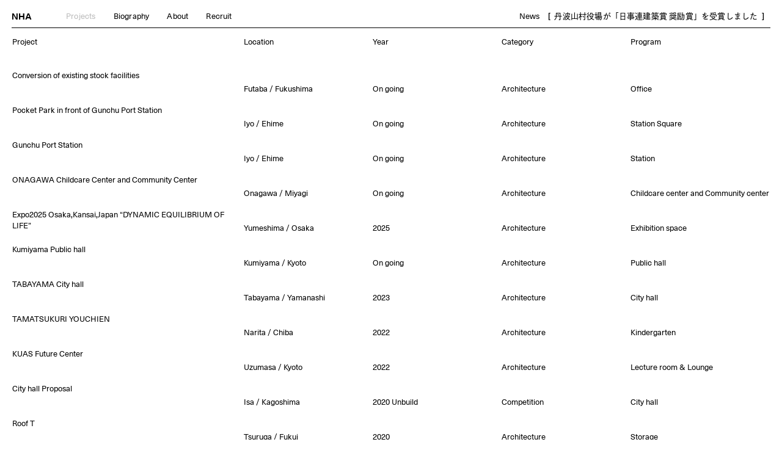

--- FILE ---
content_type: text/css; charset=utf-8
request_url: https://fast.fonts.net/cssapi/8a86e355-98eb-43d0-9d2b-30e3435abb36.css
body_size: 615
content:
@import url(/t/1.css?apiType=css&projectid=8a86e355-98eb-43d0-9d2b-30e3435abb36);
@font-face{
font-family:"Neue Haas Unica W01 Regular";
src:url("/dv2/2/0ebd7648-5847-404a-a88a-28a353c0921c.eot?[base64]&projectId=8a86e355-98eb-43d0-9d2b-30e3435abb36#iefix");
src:url("/dv2/2/0ebd7648-5847-404a-a88a-28a353c0921c.eot?[base64]&projectId=8a86e355-98eb-43d0-9d2b-30e3435abb36#iefix") format("eot"),url("/dv2/14/e0d80810-f7e3-4fea-8c57-ef8116f0465d.woff2?[base64]&projectId=8a86e355-98eb-43d0-9d2b-30e3435abb36") format("woff2"),url("/dv2/3/27645c8a-608b-4abf-a2f1-c4407b576723.woff?[base64]&projectId=8a86e355-98eb-43d0-9d2b-30e3435abb36") format("woff"),url("/dv2/1/bd3b3439-8eff-445c-80ed-87064138ca7d.ttf?[base64]&projectId=8a86e355-98eb-43d0-9d2b-30e3435abb36") format("truetype");
}
@font-face{
font-family:"Neue Haas Unica W01 Medium It";
src:url("/dv2/2/56b738a7-54b9-4e8c-a470-d96972ab3303.eot?[base64]&projectId=8a86e355-98eb-43d0-9d2b-30e3435abb36#iefix");
src:url("/dv2/2/56b738a7-54b9-4e8c-a470-d96972ab3303.eot?[base64]&projectId=8a86e355-98eb-43d0-9d2b-30e3435abb36#iefix") format("eot"),url("/dv2/14/2418a824-3af2-42d7-a62e-f7a77cf487d1.woff2?[base64]&projectId=8a86e355-98eb-43d0-9d2b-30e3435abb36") format("woff2"),url("/dv2/3/86b76db5-9343-473a-a106-60683cec7626.woff?[base64]&projectId=8a86e355-98eb-43d0-9d2b-30e3435abb36") format("woff"),url("/dv2/1/2b883332-01dc-4b55-ac6a-d24c84f0e334.ttf?[base64]&projectId=8a86e355-98eb-43d0-9d2b-30e3435abb36") format("truetype");
}


--- FILE ---
content_type: text/css
request_url: https://www.nha.co.jp/_wp/wp-content/themes/naokihashimoto/assets/_common/css/slick.css
body_size: 5492
content:
/* Slider */
.slick-slider
{
    position: relative;

    display: block;
    box-sizing: border-box;

    -webkit-user-select: none;
       -moz-user-select: none;
        -ms-user-select: none;
            user-select: none;

    -webkit-touch-callout: none;
    -khtml-user-select: none;
    -ms-touch-action: pan-y;
        touch-action: pan-y;
    -webkit-tap-highlight-color: transparent;
}

.slick-list
{
    position: relative;

    display: block;
    overflow: hidden;

    margin: 0;
    padding: 0;
}
.slick-list:focus
{
    outline: none;
}
.slick-list.dragging
{
    cursor: pointer;
    cursor: hand;
}

.slick-slider .slick-track,
.slick-slider .slick-list
{
    -webkit-transform: translate3d(0, 0, 0);
       -moz-transform: translate3d(0, 0, 0);
        -ms-transform: translate3d(0, 0, 0);
         -o-transform: translate3d(0, 0, 0);
            transform: translate3d(0, 0, 0);
}

.slick-track
{
    position: relative;
    top: 0;
    left: 0;

    display: block;
    margin-left: auto;
    margin-right: auto;
}
.slick-track:before,
.slick-track:after
{
    display: table;

    content: '';
}
.slick-track:after
{
    clear: both;
}
.slick-loading .slick-track
{
    visibility: hidden;
}

.slick-slide
{
    display: none;
    float: left;
    height: 100%;
    min-height: 1px;
    outline: none !important;
}
[dir='rtl'] .slick-slide
{
    float: right;
}
.slick-slide img
{
    display: block;
}
.slick-slide.slick-loading img
{
    display: none;
}
.slick-slide.dragging img
{
    pointer-events: none;
}
.slick-initialized .slick-slide
{
    display: block;
}
.slick-loading .slick-slide
{
    visibility: hidden;
}
.slick-vertical .slick-slide
{
    display: block;

    height: auto;

    border: 1px solid transparent;
}
.slick-arrow.slick-hidden {
    display: none;
}


/* Dots */
.slick-slider{
	/* margin-bottom:30px; */
}

.slick-dots{
	position: absolute;
	left:9px;
	bottom:10px;
	display:block;
	width: 100%;
	padding: 0;
	list-style: none;
	text-align: center;
}
.slick-dots li
{
    position: relative;

    display: inline-block;

    width: 20px;
    height: 20px;
    margin: 0 0;
    padding: 0 3px;

    cursor: pointer;
}
.slick-dots li button
{
    font-size: 0;
    line-height: 0;

    display: block;

    width: 20px;
    height: 20px;
    padding: 5px;

    cursor: pointer;

    color: transparent;
    border: 0;
    outline: none;
    background: transparent;
}
.slick-dots li button:hover,
.slick-dots li button:focus
{
    outline: none;
}
.slick-dots li button:hover:before,
.slick-dots li button:focus:before
{
    opacity: 1;
}
.slick-dots li button:before
{
	position: absolute;
	top: 0;
	left: 0;
	width: 8px;
	height: 8px;
	/* content: '•'; */
	text-align: center; 
	color: #000;
	border:1px solid #fff;
	text-indent: -9999px;
	-moz-border-radius: 50%;
	-webkit-border-radius: 50%;
	border-radius: 50%;
	-webkit-font-smoothing: antialiased;
	-moz-osx-font-smoothing: grayscale;
	-moz-transition: all 1s cubic-bezier(0.230, 1.000, 0.320, 1.000);
	-o-transition: all 1s cubic-bezier(0.230, 1.000, 0.320, 1.000);
	-webkit-transition: all 1s cubic-bezier(0.230, 1.000, 0.320, 1.000);
	transition: all 1s cubic-bezier(0.230, 1.000, 0.320, 1.000);
}
.slick-dots li.slick-active button:before
{
	background:#fff;
	-moz-transition: all 1s cubic-bezier(0.230, 1.000, 0.320, 1.000);
	-o-transition: all 1s cubic-bezier(0.230, 1.000, 0.320, 1.000);
	-webkit-transition: all 1s cubic-bezier(0.230, 1.000, 0.320, 1.000);
	transition: all 1s cubic-bezier(0.230, 1.000, 0.320, 1.000);
}

/* slick */

.slick li:focus {
  outline: none !important;
}

#slider{
	position:relative;
}

.slick-arrow{
	z-index:1111;
	text-indent:-9999px;
}

.slick-prev, .slick-next{
	width:100px;
	height:100%;
	border-style:none;
}

.slick-prev{
	position: absolute;
	top:0;
	left:0;
	background-size:24px auto;
	text-indent: -99999px;
}

.slick-next{
	position: absolute;
	top:0;
	right:0;
	background-size:24px auto;
	text-indent: -9999px;
}

.slick-prev{
  width: 50%;
  height: 100%;
  position: absolute;
  top: 0;
  left: 0;
  z-index: 1;
  opacity: 0;
  cursor: url("../img/icon_arrow_prev.png"), w-resize;
  cursor: -webkit-image-set(
    url('../img/icon_arrow_prev.png') 1x,
    url('../img/icon_arrow_prev@2x.png') 2x
  ), pointer;
}

.slick-next{
  width: 50%;
  height: 100%;
  position: absolute;
  top: 0;
  right: 0;
  z-index: 1;
  opacity: 0;
  cursor: url('../img/icon_arrow_next.png'), e-resize;
  cursor: -webkit-image-set(
    url('../img/icon_arrow_next.png') 1x,
    url('../img/icon_arrow_next@2x.png') 2x
  ), pointer;
}

#arrows{
	overflow:hidden;
}

.negative .slick-dots li button:before{
	border:1px solid #000;
	-moz-transition: all 1s cubic-bezier(0.230, 1.000, 0.320, 1.000);
	-o-transition: all 1s cubic-bezier(0.230, 1.000, 0.320, 1.000);
	-webkit-transition: all 1s cubic-bezier(0.230, 1.000, 0.320, 1.000);
	transition: all 1s cubic-bezier(0.230, 1.000, 0.320, 1.000);
}

.negative .slick-dots li.slick-active button:before{
	background:#000;
	-moz-transition: all 1s cubic-bezier(0.230, 1.000, 0.320, 1.000);
	-o-transition: all 1s cubic-bezier(0.230, 1.000, 0.320, 1.000);
	-webkit-transition: all 1s cubic-bezier(0.230, 1.000, 0.320, 1.000);
	transition: all 1s cubic-bezier(0.230, 1.000, 0.320, 1.000);
}

--- FILE ---
content_type: text/css
request_url: https://www.nha.co.jp/_wp/wp-content/themes/naokihashimoto/assets/_common/css/common.css
body_size: 2964
content:
@charset "UTF-8";
/* CSS Document */

/***
* common.css
*/

/* reset */

/* http://meyerweb.com/eric/tools/css/reset/
   v2.0 | 20110126
   License: none (public domain)
*/

html, body, div, span, applet, object, iframe,
h1, h2, h3, h4, h5, h6, p, blockquote, pre,
a, abbr, acronym, address, big, cite, code,
del, dfn, em, img, ins, kbd, q, s, samp,
small, strike, strong, tt, var,
b, u, i, center,
dl, dt, dd, ol, ul, li,
fieldset, form, label, legend,
table, caption, tbody, tfoot, thead, tr, th, td,
article, aside, canvas, details, embed,
figure, figcaption, footer, header, hgroup,
menu, nav, output, ruby, section, summary,
time, mark, audio, video {
  margin: 0;
  padding: 0;
  border: 0;
  font-size: 100%;
  font: inherit;
  vertical-align: baseline;
}
/* HTML5 display-role reset for older browsers */
article, aside, details, figcaption, figure,
main, footer, header, hgroup, menu, nav, section {
  display: block;
}
body {
  line-height: 1;
}
ol, ul {
  list-style: none;
}
blockquote, q {
  quotes: none;
}
blockquote:before, blockquote:after,
q:before, q:after {
  content: '';
  content: none;
}
table {
  border-collapse: collapse;
  border-spacing: 0;
}
img {
  vertical-align: top;
  font-size:0;
  line-height: 0;
}
a:focus,
button:focus{
  outline: none;
}
input{
  -webkit-appearance: none;
  border-radius: 0;
  outline:none;
}

sup,
sub{
  line-height: 1;
  vertical-align: baseline;
  position: relative;
}
sup{ bottom: 5px; }
sub{ top: 0.5em; }

small{
  font-size:72.5%;
}

/* utility */

.floatL{
  float:left;
}

.floatR{
  float:right;
}

.clearBoth{
  clear:both;
}

.clearfix:after{
  content:".";
  display:block;
  height:0;
  clear:both;
  visibility:hidden;
}

.clearfix {display: inline-block;}

/* Hides from IE-mac \*/
* html .clearfix{ height:1%; }
.clearfix{ display:block; }
/* End hide from IE-mac */

.anti{
  -webkit-font-smoothing: antialiased;
  -moz-osx-font-smoothing: grayscale;
}

.transition{
  -webkit-transition-duration: 0.8s;
	-moz-transition-duration: 0.8s;
	-o-transition-duration: 0.8s;
	transition-duration: 0.8s;
}

::-moz-selection { opacity:0.1; background: #eee; }
::selection { opacity:0.1; background: #eee; }

sup{
  font-size:68.75%;
}

a{
  color:#000;
  text-decoration:none;
}

img{
  touch-callout:none;
  user-select:none;
  -webkit-touch-callout:none;
  -webkit-user-select:none;
  -moz-touch-callout:none;
  -moz-user-select:none;
}

/***
* common
*/

html,body{
  margin:0;
	height:100%;
	font-family: 'Neue Haas Unica W01 Regular', Arial, Helvetica, sans-serif;
	-webkit-font-smoothing: antialiased;
  -moz-osx-font-smoothing: grayscale;
}

#wrapper{
  width:100%;
  min-height:100%;
  height:auto !important;
  height:100%;
  position:relative;
  opacity: 1;
}

#project #navProject a,
#project #navProjectSp a,
#inspiration #navInspiration a,
#inspiration #navInspirationSp a,
#cv #navAbout a,
#cv #navAboutSp a,
#news #navNews a,
#news #navNewsSp a,
#recruit #navRecruit a,
#recruit #navRecruitsSp a,
#about #navContact a,
#about #navContactSp a{
  color: #bbb;
}


--- FILE ---
content_type: text/css
request_url: https://www.nha.co.jp/_wp/wp-content/themes/naokihashimoto/assets/_common/css/common_sp.css
body_size: 2231
content:
@charset "UTF-8";
/* CSS Document */

/***
* common_sp.css
*/

@media only print, only screen and (min-width: 18.75em){

.tab,
.pc,
.pc_tab{
	display:none;
}

.sp{
	display:block;
}

a{
  -webkit-tap-highlight-color: transparent;
}

.hover:hover{
	opacity:1;
	filter:alpha(opacity=100);
	-ms-filter: "alpha(opacity=100)";
}

.ls{
	letter-spacing:0.03em;
}

sup{
  top: -3px;
  font-size: 10px;
}

sub{
	top: 0;
	font-size:4pt;
}

/* header */

#header{
  width: 100%;
  position: fixed;
  top: 0;
  z-index: 6666;
}

#headerInnerSp{
  height: 12.5vw;
  background: #fff;
  border-bottom: 1px solid #000;
}

#logoSp{
  position: relative;
  top: 50%;
  left: 3.12vw;
  margin-top: -0.5vw;
  -webkit-transform: translateY(-50%);
  transform: translateY(-50%);
  font-size: 3.906vw;
  letter-spacing: 0.01em;
	font-family: Arial, Helvetica, sans-serif;
  font-weight: bold;
}

#btnMenu{
  position: absolute;
  top: 50%;
  right: 3.12vw;
  margin-top: -0.5vw;
  -webkit-transform: translateY(-50%);
  transform: translateY(-50%);
  font-size: 3.906vw;
  letter-spacing: 0.01em;
}

#closeOverlay{
	width:100%;
	height:100%;
	position:fixed;
	top:0;
  left:0;
  z-index:3333;
  display: none;
  -webkit-tap-highlight-color:rgba(0,0,0,0);
}

#closeOverlay.active{
  display: block;
}

#navSp{
	width:100%;
	height:45vw;
	position:fixed;
	top:0;
  left:0;
	background:#fff;
  z-index:-1;
  transform: translate3d(0,-38vw,0);
	transition: all 1000ms cubic-bezier(0.230, 1.000, 0.320, 1.000);
	-webkit-transition: all 1000ms cubic-bezier(0.230, 1.000, 0.320, 1.000);
  box-shadow: 0 3px 3px rgba(0,0,0,0.15);
}

#navSp.active{
  transform: translate3d(0,12vw,0);
	transition: all 1000ms cubic-bezier(0.230, 1.000, 0.320, 1.000);
	-webkit-transition: all 1000ms cubic-bezier(0.230, 1.000, 0.320, 1.000);
}

#navSpInner{
  width: calc(100% - 6.24vw);
  position: absolute;
  top: 2.1vw;
  left: 3.12vw;
  font-size: 3.750vw;
  letter-spacing: 0.015em;
  line-height: 2.2;
}

#navSp a{
  display: block;
}

/* main */

#main{
  padding: 13vw 3.12vw 20vw 3.12vw;
}

/* footer */

#footer{
  position: absolute;
  bottom: 5vw;
  left: 3.12vw;
}

#copyright{
  font-size: 3.750vw;
}

/* pagenation */
.pagination .nav-links .page-numbers {
	font-size: 14px;
	padding-right: 10px;
}

.screen-reader-text {
	display: none;
}

}


--- FILE ---
content_type: text/css
request_url: https://www.nha.co.jp/_wp/wp-content/themes/naokihashimoto/assets/_common/css/common_pc.css
body_size: 1858
content:
@charset "UTF-8";
/* CSS Document */

/***
* common_pc.css
*/

@media only print, only screen and (min-width: 1000px){

.sp,
.tab,
.tab_sp,
.ja{
  display:none;
}

.pc,
.pc_tab{
  display:block;
}

.bar{
	display:inline;
}

sup{
  font-size:9px;
  margin-bottom:10px;
}

.hover{
	opacity:1;
	-webkit-transition-duration: 0.5s;
	-moz-transition-duration: 0.5s;
	-o-transition-duration: 0.5s;
	transition-duration: 0.5s;
}

.hover:hover{
	opacity:0.4;
	-webkit-transition-duration: 0.5s;
	-moz-transition-duration: 0.5s;
	-o-transition-duration: 0.5s;
	transition-duration: 0.5s;
}

.btnEmail{
  cursor: pointer;
}

.fadeInUpShort{
  opacity: 1;
  -webkit-transform: translateY(0);
}

/* header */

#header{
  width: 100%;
  height: 50px;
  position: fixed;
  top: 0;
  background: #fff;
  z-index: 1111;
}

#headerInner{
  width: calc(100% - 38px);
  height: 45px;
  margin: 0 auto;
  border-bottom: 1px solid #000;
}

#logo{
  position: relative;
  top: 19px;
  left: 0;
  font-size: 15px;
  letter-spacing: 0.015em;
  font-family: Arial, Helvetica, sans-serif;
  font-weight: bold;
}

#nav{
  position: absolute;
  top: 20px;
  left: 108px;
  width: calc(100% - 127px);
}

#nav li{
  float: left;
  margin-right: 29px;
  font-size: 13px;
  letter-spacing: 0.015em;
}

#nav li:last-child{
  float: right;
  margin-right: 0px;
  margin-left: auto;
}

#navNews span {
  padding-right: 10px;
}

#navNewsText {
  font-family: 'Neue Haas Unica W01 Medium It', dnp-shuei-gothic-gin-std, Arial, Helvetica, sans-serif;
  padding-right: 0px;
}

/* main */

#main{
  padding: 50px 20px 80px 20px;
}

#main p{
	max-width: 44em;
}

/* footer */

#footer{
  width: 100%;
  height: 32px;
  position: absolute;
  bottom: 0;
  left: 0;
}

#footerInner{
  padding: 0 19px;
}

#copyright{
  font-size: 13px;
}

/* pagenation */
.pagination .nav-links .page-numbers {
  font-size: 14px;
  padding-right: 10px;
}

.screen-reader-text {
  display: none;
}

}


--- FILE ---
content_type: text/css
request_url: https://www.nha.co.jp/_wp/wp-content/themes/naokihashimoto/assets/top/css/top.css
body_size: 3283
content:
@charset "UTF-8";
/* CSS Document */

/***
* top.css
*/

@media only print, only screen and (min-width: 18.75em){

#main{
  padding: 13vw 3.12vw 6.25vw 3.12vw;
}

#footer{
  display: none;
}

#projectList dl,
#modal dl{
  padding: 10px 0 14px;
  font-size: 3.0vw;
  display: inline-block;
  border-bottom: 1px solid #000;
}

#projectList .plNameJp {
  font-size: 3.550vw;
  line-height: 1.8em;
  font-family: 'Neue Haas Unica W01 Regular', dnp-shuei-gothic-gin-std, Arial, Helvetica, sans-serif;
}

#projectList dl:hover{
  border-bottom: 1px solid #000;
}

#projectList .title{
  margin-bottom: 20px;
  display: none;
}

#projectList dl.title:hover{
  border-bottom: 1px solid transparent;
}

.plVisual{
  position: fixed;
  width: 100%;
  height: 100%;
  top: 0;
  left: 0;
  z-index: -1;
  text-align: center;
  display: none;
}

.plTitle{
  position: fixed;
  width: 100%;
  height: 100%;
  bottom: 0;
  left: 0;
  z-index: -1;
  font-size: 17px;
  text-align: center;
  display: none;
}

.plTitle h2{
  position: relative;
  top: calc(100% - 36px);
}

.plVisualImg,
.plVisualImgHori{
  position: relative;
  top: 50%;
  margin-top: -2vw;
  -webkit-transform: translateY(-50%);
  transform: translateY(-50%);
}

.plVisualImg img{
  width: 38.57vw;
}

dl{
  width: 100%;
  line-height: 1.3;
}

dh{
  display: block;
}

dd{
  display: inline;
}

.plName{
  width: auto;
}

.plLocation,
.plContry,
.plYear,
.plCat {
  width: auto;
  padding-top: 22px;
}

.title .plLocation,
.title .plContry,
.title .plYear,
.title .plCat {
  padding-top: 0px;
}

.plLocation::after,
.plContry::after{
  content: ',';
}

}

@media only print, only screen and (min-width: 1000px){

#main{
  padding: 50px 20px 80px 20px;
}

#footer{
  display: none;
}

#projectList dl,
#modal dl{
  padding: 10px 0 6px;
  font-size: 13px;
  line-height: 1.4em;
  display:-webkit-flex;
	display:flex;
  justify-content: space-between;
  border-bottom: 1px solid transparent;
}

#projectList .plNameJp {
  font-size: 13px;
  line-height: 1.7em;
  font-family: 'Neue Haas Unica W01 Regular', dnp-shuei-gothic-gin-std, Arial, Helvetica, sans-serif;
}

#projectList dl sup,
#modal dl sup{
  padding-left: 2px;
  font-size: 9px !important;
}

#projectList dl:hover{
  border-bottom: 1px solid #000;
}

#projectList .title{
  margin-bottom: 20px;
  display: flex;
}

#projectList dl.title:hover{
  border-bottom: 1px solid transparent;
}

.plVisual{
  position: fixed;
  width: 100%;
  height: 100%;
  top: 0;
  left: 0;
  z-index: -1;
  text-align: center;
  display: none;
}

.plTitle{
  position: fixed;
  width: 100%;
  height: 100%;
  bottom: 0;
  left: 0;
  z-index: -1;
  font-size: 17px;
  text-align: center;
  display: none;
}

.plTitle h2{
  position: relative;
  top: calc(100% - 36px);
}

#projectList dl:hover .plVisual,
#projectList dl:hover .plTitle{
  display: block;
}

.plVisualImg,
.plVisualImgHori{
  position: relative;
  top: 50%;
  margin-top: -2vw;
  -webkit-transform: translateY(-50%);
  transform: translateY(-50%);
}

.plVisualImg img{
  width: 38.57vw;
}

dl{
  width: 100%;
  line-height: 1;
}

dh{
  display: block;
}

dd{
  display: block;
}

.plName{
  width: 420px;
  padding-right: 10px;
}

.plLocation{
  width: 240px;
}

.plContry{
  width: 240px;
}

.plYear{
  width: 240px;
}

.plCat{
  width: 260px;
}

.plLocation::after,
.plContry::after{
  content: '';
}

}


--- FILE ---
content_type: application/javascript
request_url: https://www.nha.co.jp/_wp/wp-content/themes/naokihashimoto/assets/_common/js/common.js
body_size: 2041
content:
// JavaScript Document

$(function(){

  $("#main, #footer").css("opacity", "0");
	
	//image undrag
	$('img').mousedown(
		function(e){
			e.preventDefault();
		}
	);
	$('img').mouseup(
		function(e){
			e.preventDefault();
		}
	);
	$('img').on('contextmenu',function(){
		return false;
	});
  
  var date = new Date();
	$('.year').text(date.getFullYear());

  //loader
  $(window).load(function(){
  
    (function(d) {
      var config = {
        kitId: 'cun1xcs',
        scriptTimeout: 3000,
        async: true
      },
      h=d.documentElement,t=setTimeout(function(){h.className=h.className.replace(/\bwf-loading\b/g,"")+" wf-inactive";},config.scriptTimeout),tk=d.createElement("script"),f=false,s=d.getElementsByTagName("script")[0],a;h.className+=" wf-loading";tk.src='https://use.typekit.net/'+config.kitId+'.js';tk.async=true;tk.onload=tk.onreadystatechange=function(){a=this.readyState;if(f||a&&a!="complete"&&a!="loaded")return;f=true;clearTimeout(t);try{Typekit.load(config)}catch(e){}};s.parentNode.insertBefore(tk,s)
    })(document);
  
    $("#loader").fadeOut(500, function(){
      $("#main, #footer").animate({ opacity: 1 }, 800);
    });
  });
  
  //btnMenu
  $('#btnMenu').click(function(){
    $("#closeOverlay").toggleClass('active'); 
    if($("#closeOverlay").hasClass('active')){
      $("#navSp").show().addClass('active');
      $('#btnMenu').html('Close');
      setTimeout(function(){
        $("#navSpInner").addClass("active");
      }, 600);
    } else {
      $('#btnMenu').html('Menu');
      $("#navSpInner").removeClass("active");
      $("#navSp").removeClass("active");
      setTimeout(function(){ 
        $("#header").removeClass("active");
      }, 600);
    }
  });
  
  $("#closeOverlay").click(function(){
    $('#btnMenu').html('Menu');
    $("#closeOverlay, .bars, #navSp, #navSpInner").removeClass("active");
    setTimeout(function(){ 
      $("#header").removeClass("active");
    }, 600);
  });
	
});

window.onpageshow = function(event){
  if (event.persisted){
    $("#navSp").hide();
  }
};

--- FILE ---
content_type: application/javascript
request_url: https://www.nha.co.jp/_wp/wp-content/themes/naokihashimoto/assets/project/js/project.js
body_size: 983
content:
// JavaScript Document

//project.js

$(function(){
  if($(window).width() < 769){
    //for SP

  }else{
    //for PC
    
    var $slick = $('.slick');

    //slick
    $slick.slick({
      dots: false,
      infinite: true,
      autoplay: false,
      speed: 800,
      fade: true,
      swipe: false,
      cssEase: 'cubic-bezier(0.215, 0.61, 0.355, 1)',
      //adaptiveHeight: true,
      arrows: true,
      pauseOnHover: false,
      responsive: [{
        breakpoint: 768,
        settings: 'unslick'
      }]
    })

    $(document).on('keydown', function(e){
      if(e.keyCode == 37){
        $slick.slick('slickPrev');
      }
      if(e.keyCode == 39){
        $slick.slick('slickNext');
      }
    });

    $(window).on('resize orientationchange', function() {
      $slick.slick('resize');
    });

    //btnBack
    $("#btnBack").click(function(){
      $slick.slick('slickPrev');
    });

    //btnNext
    $("#btnNext").click(function(){
      $slick.slick('slickNext');
    });
    
  }
});